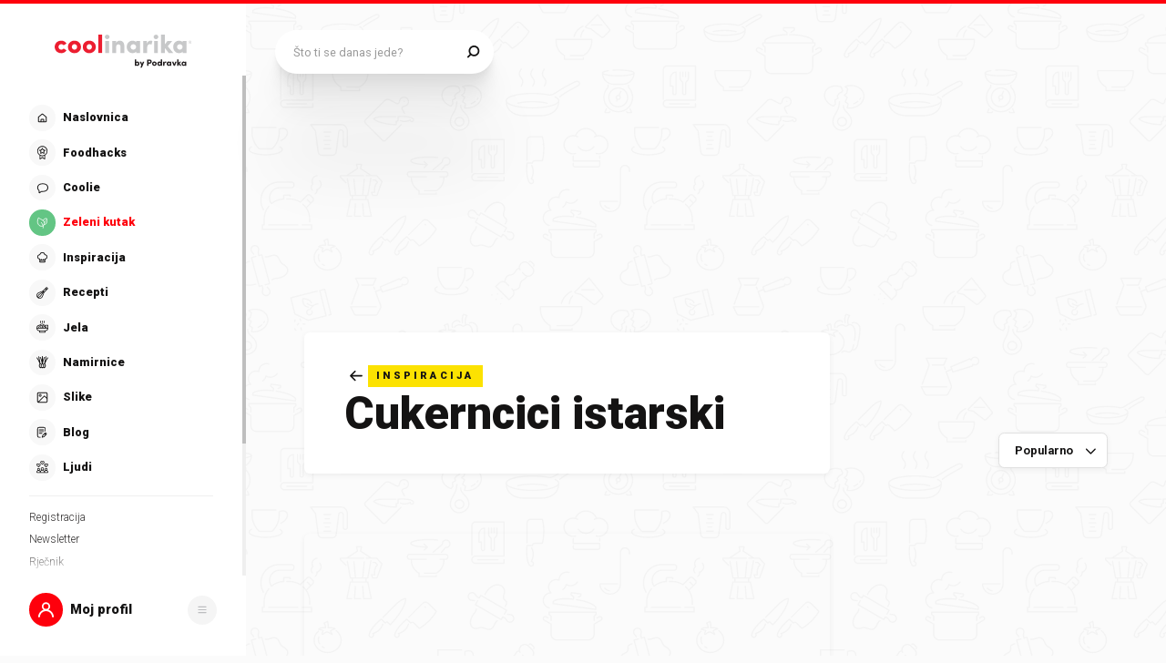

--- FILE ---
content_type: application/javascript; charset=UTF-8
request_url: https://static.cdn.coolinarika.net/_next/static/chunks/1305.a80261404d8f2d89.js
body_size: 10411
content:
"use strict";(self.webpackChunk_N_E=self.webpackChunk_N_E||[]).push([[1305],{15808:function(e,i,o){var l=o(2784);let a=(e,i)=>{let[o,a]=(0,l.useState)(e);return(0,l.useEffect)(()=>{let o=setTimeout(()=>{a(e)},i);return()=>{clearTimeout(o)}},[e,i]),o};i.Z=a},70972:function(e,i,o){var l=o(44068);let a=e=>{let i={},o=(0,l.Z)(e);return null==o||o.forEach(e=>{i[null==e?void 0:e.name]||(i[null==e?void 0:e.name]=(null==e?void 0:e.value)||"")}),i};i.Z=a},61305:function(e,i,o){o.r(i),o.d(i,{default:function(){return ej}});var l=o(52322),a=o(2784),t=o(82066),n=o(66045),r=o(63397),d=o(27838),s=o(68344),u=o(13980),v=o.n(u),c=o(85772),p=o(75804),m=o(65014),h=o(13205),f=o(89629),g=o(88459),b=o(31754),j=o(27994),x=o(67693),z=o(80860),y=o(51677),k=o(63671),M=o(58138),Z=o(70972),C=o(28655),S=o(33935),_=o(95349),A=o(94449),N=o(81464),P=o(57833),w=o(20279);let R=e=>e.normalize("NFD").replace(/[\u0300-\u036f]/g,"");var I=o(15808),T=o(98717),O=o(14844),E=o(64957),L=o(45877),W=o(11198),D=o(30334),H=o(94730),F=o(79626),B=o(16202),U=o(28165),V=o(61905),Y=o(47441),K=o(83087);let q=(0,U.F4)({from:{}}),G=(0,U.F4)({from:{}}),J=e=>{var i,o,l,a,t,n,r,d,s,u,v,c,p,m,h,f,g,b,j;let{theme:x,labelAlignLeft:z,size:y,variant:k,inputType:M,fieldWidth:Z,inputWidth:C,disabled:S,focused:_,hasBottomSpacing:A,isActionComponentTitle:N,hasScrollToView:P,error:w}=e,R={fontSize:16,borderRadius:100,normal:{padding:[10,22],height:48,fontWeight:x.typography.fontWeight.regular},large:{padding:[10,22],height:62,fontWeight:x.typography.fontWeight.bold}};return{position:"relative",margin:0,padding:0,display:"flex",flexDirection:"column",width:"100%",...Z&&{maxWidth:(0,K.Z)(Z,!0)},..."hidden"===M&&{display:"none!important"},...A&&{marginBottom:(0,V.Z)(30)},[x.breakpoints.up("md")]:{...z&&{flexDirection:"row",alignItems:"flex-start"}},"& .inputContainer":{...P&&{scrollMargin:"15px"},display:"flex",flexDirection:"column",flex:1,alignItems:"flex-start",width:"100%","&_inner":{display:"flex",flexDirection:"row",flex:1,width:"100%"}},"& .inputWrap":{position:"relative",cursor:"text",display:"inline-flex",boxSizing:"border-box",alignItems:"center",width:"100%",background:w?x.colors.form.error.background:null===(i=x.colors.form.input[k])||void 0===i?void 0:null===(o=i.background)||void 0===o?void 0:o.default,border:"1px solid",borderColor:w?x.colors.form.error.border:null===(l=x.colors.form.input[k])||void 0===l?void 0:null===(a=l.border)||void 0===a?void 0:a.default,borderRadius:(0,V.Z)(R.borderRadius),boxShadow:"none",transitionDuration:x.transitions.input.text.default.duration,transitionTimingFunction:x.transitions.input.text.default.timingFunction,transitionDelay:x.transitions.input.text.default.delay,transitionProperty:"color, background, border-color, box-shadow",...C&&{maxWidth:(0,K.Z)(C,!0)},..._&&{outline:0,background:w?x.colors.form.error.background:null===(t=x.colors.form.input[k])||void 0===t?void 0:null===(n=t.background)||void 0===n?void 0:n.focus,borderColor:w?x.colors.form.error.border:null===(r=x.colors.form.input[k])||void 0===r?void 0:null===(d=r.border)||void 0===d?void 0:d.focus,boxShadow:w?"none":x.shadows.input.focus},...S&&{cursor:"not-allowed"},[x.breakpoints.up("md")]:{...z&&{flex:1}},"&:hover":{...!S&&{borderColor:w?x.colors.form.error.border:null===(s=x.colors.form.input[k])||void 0===s?void 0:null===(u=s.border)||void 0===u?void 0:u.hover}},input:{font:"inherit",color:w?x.colors.form.error.text:null===(v=x.colors.form.input[k])||void 0===v?void 0:null===(c=v.text)||void 0===c?void 0:c.default,padding:(0,Y.Z)(null===(p=R[y])||void 0===p?void 0:p.padding),border:0,borderRadius:(0,V.Z)(R.borderRadius),boxSizing:"border-box",background:w?x.colors.form.error.background:"none",height:(0,V.Z)(null===(m=R[y])||void 0===m?void 0:m.height),margin:0,WebkitTapHighlightColor:"transparent",display:"block",minWidth:0,width:"100%",fontSize:(0,V.Z)(R.fontSize),fontWeight:null===(h=R[y])||void 0===h?void 0:h.fontWeight,animationDuration:"10ms",animationName:G,"&::placeholder":{color:w?x.colors.form.error.text:null===(f=x.colors.form.input[k])||void 0===f?void 0:null===(g=f.text)||void 0===g?void 0:g.placeholder,opacity:1},"&:focus":{outline:0},"&:disabled":{cursor:"not-allowed",color:null===(b=x.colors.form.input[k])||void 0===b?void 0:null===(j=b.text)||void 0===j?void 0:j.disabled},"&:invalid":{boxShadow:"none"},"&:-webkit-autofill":{animationDuration:"5000s",animationName:q},..."search"===M&&{MozAppearance:"textfield",WebkitAppearance:"textfield"}}},"& .inputAction":{display:"flex",margin:(0,Y.Z)([4,12,4,0]),...N&&{position:"absolute",right:0,bottom:(0,V.Z)(-20)}}}},Q=W.Z.div(e=>({...J(e)})),X=(0,a.forwardRef)((e,i)=>{let{labelAlignLeft:o,labelWidth:t,labelComponent:n,labelIconComponent:r,labelIsMobileOnly:d,type:s,name:u,id:v,value:c,label:p,placeholder:m,onBlur:h,onChange:f,onClick:g,onFocus:b,onKeyDown:j,onKeyUp:x,readOnly:z,required:y,disabled:k,autoComplete:M,error:Z,errorMessage:C,hasScrollToView:S,hasBottomSpacing:_,helpText:A,fieldWidth:N,inputWidth:P,actionComponent:w,actionComponentRenderCondition:R,suffix:I,suffixWidth:T,className:O,isActionComponentTitle:E,clearErrors:L,variant:W,size:U,...V}=e,[Y]=(0,D.ZP)(D.lg),[K,q]=(0,a.useState)(!1),G=(0,a.useRef)();if((0,a.useEffect)(()=>{k&&K&&(q(!1),h&&h())},[k,K,h]),S&&K){let e=null==G?void 0:G.current;e&&e.scrollIntoView({behavior:Y?"smooth":"auto",block:"start"})}let J=e=>{if(k){e.stopPropagation();return}b&&b(e),q(!0)},X=e=>{h&&h(e),q(!1)};return(0,l.jsxs)(Q,{labelAlignLeft:o,labelWidth:t,inputType:s,focused:K,disabled:k,error:Z,variant:W,size:U,fieldWidth:N,inputWidth:P,className:O,isActionComponentTitle:E,hasScrollToView:S,hasBottomSpacing:_,...V,children:[(0,l.jsx)(B.ZP,{className:"label",label:p,labelComponent:n,iconComponent:r,id:v,htmlFor:v,error:Z,required:y,focused:K,variant:B.zz.PRIMARY,size:B.Zz[null==U?void 0:U.toUpperCase()],width:t,alignLeft:o,isMobileOnly:d}),(0,l.jsxs)("div",{className:"inputContainer",ref:G,children:[(0,l.jsx)("div",{className:"inputContainer_inner",children:(0,l.jsxs)("div",{className:"inputWrap",children:[(0,l.jsx)("input",{ref:i,type:s,name:u,"aria-invalid":!!Z,id:v,value:c,placeholder:m,onFocus:J,onBlur:X,onChange:function(e){for(var i,o=arguments.length,l=Array(o>1?o-1:0),a=1;a<o;a++)l[a-1]=arguments[a];f&&f(e,...l),"title"===u&&(null===(i=e.target.value)||void 0===i?void 0:i.length)&&L()},onClick:g,onKeyDown:j,onKeyUp:x,readOnly:z,required:y,disabled:k,autoComplete:M}),w&&!k&&!!R&&(0,l.jsx)("div",{className:"inputAction",children:(0,l.jsx)(w,{})})]})}),(0,l.jsx)(H.Z,{error:Z,errorMessage:C}),(0,l.jsx)(F.Z,{text:A})]})]})}),$=Object.freeze({PRIMARY:"primary",SECONDARY:"secondary",TERTIARY:"tertiary",QUATERNARY:"quaternary"}),ee=Object.freeze({NORMAL:"normal",LARGE:"large"});X.propTypes={type:v().string,name:v().string,id:v().string,value:v().oneOfType([v().string,v().number]),label:v().string,labelAlignLeft:v().bool,labelWidth:v().oneOfType([v().string,v().number]),labelComponent:v().node,labelIconComponent:v().node,labelIsMobileOnly:v().bool,placeholder:v().string,onBlur:v().func,onChange:v().func,onClick:v().func,onFocus:v().func,onKeyDown:v().func,onKeyUp:v().func,clearErrors:v().func,hasBottomSpacing:v().bool,readOnly:v().bool,required:v().bool,disabled:v().bool,autoComplete:v().string,error:v().bool,hasScrollToView:v().bool,errorMessage:v().string,helpText:v().string,variant:v().oneOf([...Object.values($)]),size:v().oneOf([...Object.values(ee)]),fieldWidth:v().oneOfType([v().string,v().number]),inputWidth:v().oneOfType([v().string,v().number]),actionComponent:v().elementType,actionComponentRenderCondition:v().oneOfType([v().string,v().number,v().bool]),suffix:v().string,suffixWidth:v().oneOfType([v().string,v().number]),className:v().string,isActionComponentTitle:v().bool},X.defaultProps={type:"text",name:void 0,id:void 0,value:void 0,label:void 0,labelAlignLeft:!1,labelWidth:void 0,labelComponent:void 0,labelIconComponent:void 0,labelIsMobileOnly:!1,placeholder:void 0,hasBottomSpacing:!0,onBlur:()=>{},onChange:()=>{},onClick:()=>{},onFocus:()=>{},onKeyDown:()=>{},onKeyUp:()=>{},clearErrors:()=>{},readOnly:!1,required:!1,disabled:!1,hasScrollToView:!1,autoComplete:void 0,error:!1,errorMessage:void 0,helpText:void 0,variant:$.PRIMARY,size:ee.NORMAL,fieldWidth:void 0,inputWidth:void 0,actionComponent:void 0,actionComponentRenderCondition:!0,suffix:void 0,suffixWidth:void 0,className:void 0,isActionComponentTitle:!1};let ei=(e,i)=>{let{tasteProfile:o}=(0,s.parseCookies)(),l=o?JSON.parse(o):{};return l[e]=i,(0,s.setCookie)(null,"tasteProfile",JSON.stringify(l)),!0},eo=e=>{let{children:i}=e,o=(0,N.H)(),{id:d}=(0,h.Z)(),[s,u]=(0,a.useState)(),v=(0,I.Z)(s,500),c=(0,A.I0)(),[m,g]=(0,a.useState)([]),{sendNotification:b}=(0,p.Z)({id:"taste-profile-notification"}),{pages:[j=[]]}=(0,f.Ip)({resource:"jela/1st-level",params:{query:{search:v}}}),{data:x}=(0,f.p)({resource:"moj-profil",id:d||null}),{meals:z}=(0,A.v9)(e=>e.tasteProfile),y=async()=>{if(!d)return ei("meals",z);let e=await n.ZP.update("users",{id:d,data:{extended_attributes:{taste_profile_meals:z}}}),{data:i}=e;return i},k=(0,t.useMutation)(()=>y(),{onSuccess:()=>{},onError:()=>{b({message:"Nešto je pošlo po zlu!",type:"error"})}});(0,a.useEffect)(()=>{var e,i,o,l,a;let t=async e=>{if(!(null==e?void 0:e.length))return;let i=await Promise.allSettled(e.map(e=>(0,f.GF)({resource:"jela",id:(0,w.Z)(R(e))})));if(null==i?void 0:i.length){let o=i.filter(e=>{let{status:i}=e;return"fulfilled"===i});if(null==o?void 0:o.length){let i=e.map(e=>(0,w.Z)(R(e))),l=o.map(function(){let{value:o}=arguments.length>0&&void 0!==arguments[0]?arguments[0]:{};return o.find(function(){let{id:o,slug:l,parent:a}=arguments.length>0&&void 0!==arguments[0]?arguments[0]:{};return e.includes(o)||i.includes(l)||e.includes(null==a?void 0:a.id)||i.includes(null==a?void 0:a.slug)})}),a=l.map(function(){let{parent:o,...l}=arguments.length>0&&void 0!==arguments[0]?arguments[0]:{};return o&&(e.includes(null==o?void 0:o.id)||i.includes(null==o?void 0:o.slug))?o:l});g(a)}}};Array.isArray(null==x?void 0:null===(e=x.extended_attributes)||void 0===e?void 0:e.tasteProfileMeals)&&(null==x?void 0:null===(i=x.extended_attributes)||void 0===i?void 0:null===(o=i.tasteProfileMeals)||void 0===o?void 0:o.length)&&c(P.t.addMealsArray((null==x?void 0:null===(l=x.extended_attributes)||void 0===l?void 0:l.tasteProfileMeals)||[]));try{t((null==x?void 0:null===(a=x.extended_attributes)||void 0===a?void 0:a.tasteProfileMeals)||[])}catch(e){g([])}},[x]),(0,a.useEffect)(()=>()=>{k.mutate()},[]);let M=(0,a.useMemo)(()=>{let e=(null==z?void 0:z.map(e=>{let i=[...m,...j].find(function(){let{id:i,title:o,parent:l}=arguments.length>0&&void 0!==arguments[0]?arguments[0]:{};return i===e||o===e});return{type:"checkboxCard",value:!1,checked:!0,id:null==i?void 0:i.id,label:null==i?void 0:i.title,onChange:()=>{g(e=>[...e,i]),c(P.t.addMeals(null==i?void 0:i.id))}}}))||[],i=j.filter(e=>!(null==z?void 0:z.includes(null==e?void 0:e.id))).map(e=>({type:"checkboxCard",value:!1,id:null==e?void 0:e.id,label:null==e?void 0:e.title,onChange:()=>{g(i=>[...i,e]),c(P.t.addMeals(null==e?void 0:e.id))}}))||[];return[...e,...i]},[j,z,m]),Z=e=>{var i,o,l;u(null===(i=null==e?void 0:null===(o=e.target)||void 0===o?void 0:null===(l=o.value)||void 0===l?void 0:l.trim())||void 0===i?void 0:i.toLowerCase())};return(0,l.jsxs)(l.Fragment,{children:[(0,l.jsx)(T.Z,{titleHighlight:"Omiljena",titleRest:"jela",description:"Reci nam koja jela posebno voliš i potrudit ćemo se pronaći recepte u kojima se nalaze."}),i,(0,l.jsx)(X,{placeholder:"Odaberi iz liste ili pretraži...",onChange:Z}),!!(null==M?void 0:M.length)&&(0,l.jsx)(E.Z,{variant:"form.survey.row",children:M.map((e,i)=>(0,l.jsx)(L.Z,{variant:"form.survey.column",children:(0,l.jsx)(r.gN,{name:null==e?void 0:e.id,children:i=>{let{field:o,form:l}=i;return(0,O.Z)(e,o,l)}})},o("".concat(null==e?void 0:e.id,"-").concat(null==e?void 0:e.slug,"-").concat(i))))})]})};var el=(0,M.P)(eo);let ea=e=>{let{children:i}=e,o=(0,N.H)(),{id:d}=(0,h.Z)(),[s,u]=(0,a.useState)(),v=(0,I.Z)(s,500),c=(0,A.I0)(),{sendNotification:m}=(0,p.Z)({id:"taste-profile-notification"}),{pages:[g=[]]}=(0,f.Ip)({resource:"namirnice-taste",id:v}),{data:b}=(0,f.p)({resource:"moj-profil",id:d||null}),{ingredients:j}=(0,A.v9)(e=>e.tasteProfile),x=async()=>{if(!d)return ei("ingredients",j);let e=await n.ZP.update("users",{id:d,data:{extended_attributes:{taste_profile_ingredients:j}}}),{data:i}=e;return i},z=(0,t.useMutation)(()=>x(),{onSuccess:()=>{},onError:()=>{m({message:"Nešto je pošlo po zlu!",type:"error"})}});(0,a.useEffect)(()=>{var e,i,o,l;Array.isArray(null==b?void 0:null===(e=b.extended_attributes)||void 0===e?void 0:e.tasteProfileIngredients)&&(null==b?void 0:null===(i=b.extended_attributes)||void 0===i?void 0:null===(o=i.tasteProfileIngredients)||void 0===o?void 0:o.length)&&c(P.t.addArray(null==b?void 0:null===(l=b.extended_attributes)||void 0===l?void 0:l.tasteProfileIngredients))},[b]),(0,a.useEffect)(()=>()=>{z.mutate()},[]);let y=(0,a.useMemo)(()=>{let e=(null==j?void 0:j.map(e=>({type:"checkboxCard",value:!1,checked:!0,id:"ingredients.".concat(e),label:e,onChange:()=>c(P.t.add(e))})))||[],i=g.filter(e=>!(null==j?void 0:j.includes(null==e?void 0:e.name))).map(e=>({type:"checkboxCard",value:!1,id:"ingredients.".concat(null==e?void 0:e.name),label:null==e?void 0:e.name,onChange:()=>c(P.t.add(null==e?void 0:e.name))}))||[];return[...e,...i]},[g,j,b]),k=e=>{var i,o,l;u(null===(i=null==e?void 0:null===(o=e.target)||void 0===o?void 0:null===(l=o.value)||void 0===l?void 0:l.trim())||void 0===i?void 0:i.toLowerCase())};return(0,l.jsxs)(l.Fragment,{children:[(0,l.jsx)(T.Z,{titleHighlight:"Omiljene",titleRest:"namirnice",description:"Reci nam koje namirnice posebno voliš i potrudit ćemo se pronaći recepte u kojima se nalaze."}),i,(0,l.jsx)(X,{placeholder:"Odaberi iz liste ili pretraži...",onChange:k}),!!(null==y?void 0:y.length)&&(0,l.jsx)(E.Z,{variant:"form.survey.row",children:y.map((e,i)=>(0,l.jsx)(L.Z,{variant:"form.survey.column",children:(0,l.jsx)(r.gN,{name:null==e?void 0:e.id,children:i=>{let{field:o,form:l}=i;return(0,O.Z)(e,o,l)}})},o((null==e?void 0:e.id)||i)))})]})};var et=(0,M.P)(ea),en=["avokado","bademi","banane","blitva","bob","brokula","bundeva","celer","cikla","dagnje","divljač","gljive","gorušica i senf","hobotnica","jaja","ječam","junetina i govedina","kelj","kikiriki","krumpir","leća","lignje","limun","lisnato tijesto","losos","maslac","maslinovo ulje","mlijeko","mrkva","orasi","panceta","paprika","peršin","piletina","puretina","pšenica","rajčica","raž","riba","rotkvica","salama","sezam","sjemenke","slanina","slatko vrhnje","soja","sol","srdela","svinjetina","tartufi","teletina","tikvice","tjestenina","tofu","tuna","zob","češnjak","čokolada za kuhanje","đumbir","šampinjoni","škampi","špinat"];let er=e=>{let{children:i}=e,o=(0,N.H)(),{id:d}=(0,h.Z)(),[s,u]=(0,a.useState)(),v=(0,I.Z)(s,500),c=(0,A.I0)(),{sendNotification:m}=(0,p.Z)({id:"taste-profile-notification"}),{pages:[g=[]]}=(0,f.Ip)({resource:"namirnice-taste",id:v}),{data:b}=(0,f.p)({resource:"moj-profil",id:d||null}),{ingredientsIgnore:j}=(0,A.v9)(e=>e.tasteProfile),x=async()=>{if(!d)return ei("ingredientsIgnore",j);let e=await n.ZP.update("users",{id:d,data:{extended_attributes:{taste_profile_ingredients_ignore:j}}}),{data:i}=e;return i},z=(0,t.useMutation)(()=>x(),{onSuccess:()=>{},onError:()=>{m({message:"Nešto je pošlo po zlu!",type:"error"})}});(0,a.useEffect)(()=>{var e,i,o,l;Array.isArray(null==b?void 0:null===(e=b.extended_attributes)||void 0===e?void 0:e.tasteProfileIngredientsIgnore)&&(null==b?void 0:null===(i=b.extended_attributes)||void 0===i?void 0:null===(o=i.tasteProfileIngredientsIgnore)||void 0===o?void 0:o.length)&&c(P.t.addIgnoreArray(null==b?void 0:null===(l=b.extended_attributes)||void 0===l?void 0:l.tasteProfileIngredientsIgnore))},[b]),(0,a.useEffect)(()=>()=>{z.mutate()},[]);let y=(0,a.useMemo)(()=>{let e=(null==j?void 0:j.map(e=>({type:"checkboxCard",isNegative:!0,value:!1,checked:!0,id:"ingredients_ignore.".concat(e),label:e,onChange:()=>c(P.t.addIgnore(e))})))||[],i=g.filter(e=>!(null==j?void 0:j.includes(null==e?void 0:e.name))).map(e=>({type:"checkboxCard",isNegative:!0,value:!1,id:"ingredients_ignore.".concat(null==e?void 0:e.name),label:null==e?void 0:e.name,onChange:()=>c(P.t.addIgnore(null==e?void 0:e.name))}))||[],o=en.filter(e=>!(null==j?void 0:j.includes(e))).map(e=>({type:"checkboxCard",isNegative:!0,value:!1,id:"ingredients_ignore.".concat(e),label:e,onChange:()=>c(P.t.addIgnore(e))}))||[];return[...e,...i,...o]},[g,j,b]),k=e=>{var i,o,l;u(null===(i=null==e?void 0:null===(o=e.target)||void 0===o?void 0:null===(l=o.value)||void 0===l?void 0:l.trim())||void 0===i?void 0:i.toLowerCase())};return(0,l.jsxs)(l.Fragment,{children:[(0,l.jsx)(T.Z,{titleHighlight:"ne jedeš",titleRest:"Reci nam što",isReverse:!0,isNegative:!0,description:"Nabroji stvari od kojih baš zazireš kako bi ih znali izbjegavati dok ti nudimo recepte po tvom ukusu."}),i,(0,l.jsx)(X,{placeholder:"Odaberi iz liste ili pretraži...",onChange:k}),!!(null==y?void 0:y.length)&&(0,l.jsx)(E.Z,{variant:"form.survey.row",children:y.map((e,i)=>(0,l.jsx)(L.Z,{variant:"form.survey.column",children:(0,l.jsx)(r.gN,{name:null==e?void 0:e.id,children:i=>{let{field:o,form:l}=i;return(0,O.Z)(e,o,l)}})},o((null==e?void 0:e.id)||i)))})]})};var ed=(0,M.P)(er);let es=e=>{let{children:i,fields:o}=e,a=(0,N.H)();return(0,l.jsxs)(l.Fragment,{children:[(0,l.jsx)(T.Z,{title:"Kulinarsko znanje",description:"Uf, ovo je posljednje pitanje, još jedan klik i gotovo! Reci nam koja je razina tvog kulinarskog znanja. Ne želimo ti dati prelagane ili preteške zadatke."}),null==o?void 0:o.map((e,i)=>{let{options:o}=e||[];return(0,l.jsx)(E.Z,{variant:"form.survey.row",children:null==o?void 0:o.map((i,o)=>(0,l.jsx)(L.Z,{variant:"form.survey.column",children:(0,l.jsx)(r.gN,{name:null==e?void 0:e.name,value:null==i?void 0:i.value,type:"radio",children:e=>{let{field:o,form:l}=e;return(0,O.Z)(i,o,l)}})},a((null==i?void 0:i.id)||o)))},a((null==e?void 0:e.id)||i))}),i]})};es.propTypes={fields:v().oneOfType([v().array,v().object])},es.defaultProps={fields:void 0};var eu=o(25499),ev=o(54608);let ec=(0,ev.Z)((0,l.jsxs)(l.Fragment,{children:[(0,l.jsx)("path",{d:"M18.4 4a9.594 9.594 0 00-8.386 14.265l-.554.92c-.52.869-1.146 1.67-1.863 2.386l-3.129 3.131a1.608 1.608 0 000 2.265l.564.564a1.608 1.608 0 002.266 0l3.128-3.128a12.332 12.332 0 012.387-1.864l.92-.553A9.6 9.6 0 1018.4 4zm-5.997 17.853a13.132 13.132 0 00-2.542 1.984l-3.127 3.127a.806.806 0 01-1.135 0l-.564-.564a.806.806 0 010-1.134l3.128-3.128a13.136 13.136 0 001.984-2.541l.341-.57a9.67 9.67 0 002.483 2.483l-.568.343zm5.997.547a8.8 8.8 0 118.8-8.8 8.81 8.81 0 01-8.8 8.8z"}),(0,l.jsx)("path",{d:"M18.4 5.6a8 8 0 108 8 8.01 8.01 0 00-8-8zm0 15.2a7.2 7.2 0 117.2-7.2 7.208 7.208 0 01-7.2 7.2zM6.731 24.703l-.848.849a.4.4 0 10.565.565l.85-.849a.4.4 0 00-.567-.565z"}),(0,l.jsx)("path",{d:"M17.43 10.003a2.2 2.2 0 100 4.4 2.2 2.2 0 000-4.4zm0 3.6a1.4 1.4 0 110-2.8 1.4 1.4 0 010 2.8z"}),(0,l.jsx)("path",{d:"M22.24 13.337c-.187.219-.382.428-.584.63.191-.427.314-.88.364-1.346l.004-.045a4.152 4.152 0 00-2.188-3.752c-.85-.46-1.85-.436-2.735-.415l-.134.003a4.283 4.283 0 00-1.996.418c-.539.352-.98.833-1.284 1.4a4.31 4.31 0 01-.447.552c-.33.322-.587.71-.756 1.138-.277.837.186 1.48.56 2l.11.153c.227.324.426.667.591.96.061.107.115.22.168.333.097.222.215.434.353.633.648.89 1.622.76 2.404.655.265-.043.532-.066.8-.067-.23.08-.46.153-.696.217a1.535 1.535 0 10.807 2.96 14.023 14.023 0 006.99-4.432 1.535 1.535 0 10-2.331-1.995zm-4.05 2.538c-.14-.026-.28-.051-.42-.071a4.537 4.537 0 00-1.207.053c-.796.106-1.302.148-1.652-.333-.108-.16-.2-.329-.277-.505a6.045 6.045 0 00-.194-.384 12.63 12.63 0 00-.633-1.025l-.115-.16c-.372-.517-.587-.86-.45-1.277.14-.322.341-.613.594-.856a5.01 5.01 0 00.527-.66c.235-.451.576-.837.994-1.126a3.61 3.61 0 011.628-.32l.134-.003c.823-.02 1.672-.04 2.332.32a3.376 3.376 0 011.774 3l-.004.04a4.532 4.532 0 01-.527 1.574l-.12.25a8.08 8.08 0 01-.465.856 10.93 10.93 0 01-1.197.72 4.817 4.817 0 01-.723-.093zm5.693-2.099a.732.732 0 01.08 1.036 13.229 13.229 0 01-6.595 4.178.735.735 0 01-.386-1.417 11.829 11.829 0 002.154-.827 11.722 11.722 0 001.513-.9 11.791 11.791 0 002.2-1.99.736.736 0 011.036-.08h-.002z"})]}),"ZnanjePocetno"),ep=(0,ev.Z)((0,l.jsx)("path",{d:"M4.297 14.059l3.239.529a.48.48 0 00.34-.076.469.469 0 00.055-.73l-1.96-1.825s1.322.204 1.472.204a2.82 2.82 0 002.174-1.033l.373.06a1.875 1.875 0 00.605-3.7l-2.393-.39a2.714 2.714 0 01-1.778-1.102.469.469 0 10-.76.548A3.646 3.646 0 008.05 8.022l2.393.391a.938.938 0 01-.303 1.85l-.039-.006c.051-.149.09-.301.115-.456a.469.469 0 00-.387-.538l-4.626-.756a2.813 2.813 0 10-.907 5.552zM2.9 10.98c.042-.26.139-.507.283-.726l1.13.957-1.375.547a1.863 1.863 0 01-.038-.778zm.501 1.603l1.216-.484-.169 1.034a1.866 1.866 0 01-1.047-.55zm1.973.7l.085-.523.7.652-.785-.128zm1.765-2.086l.227-1.388 1.792.293a1.878 1.878 0 01-2.019 1.095zM5.053 9.433l1.387.226-.226 1.388-.797-.13-1.532-1.296a1.866 1.866 0 011.168-.188zM30.047 21.133a1.878 1.878 0 00-2.1-1.618l-6.973.902a.469.469 0 00-.405.525v.002l-.93.12v-.002a.468.468 0 00-.525-.405l-3.583.464v-.902a.469.469 0 10-.937 0v.937a.47.47 0 00.008.085l-3.129.405v-.876a.469.469 0 10-.937 0v.997l-3.75.485v-1.014a.469.469 0 00-.938 0v1.135l-3.47.449a.468.468 0 00-.404.525l.24 1.86A2.341 2.341 0 004.84 27.23l13.017-1.684a2.346 2.346 0 001.95-1.672l1.123-.145v.002a.469.469 0 00.526.404l6.973-.902a1.876 1.876 0 001.619-2.1zm-12.311 3.484L4.719 26.3a1.408 1.408 0 01-1.575-1.214l-.18-1.395 15.806-2.045v.002l.18 1.393c.012.092.014.186.008.28a.469.469 0 00-.019.148 1.408 1.408 0 01-1.203 1.147zm2.143-1.697l-.12-.927.93-.12.12.927-.93.12zm9.05-.973a.931.931 0 01-.621.357l-6.509.842v-.002l-.237-1.834c0-.007 0-.014-.002-.021v-.003l6.507-.842a.937.937 0 01.863 1.503zM13.681 17.812a1.406 1.406 0 002.544.53l.528-.775.387.263a.469.469 0 00.651-.123l.264-.388a2.343 2.343 0 10-3.875-2.638l-.263.388a.469.469 0 00.123.65l.388.264-.527.775a1.398 1.398 0 00-.22 1.054zm2.175-3.193a1.406 1.406 0 011.424 2.173l-2.324-1.583a1.398 1.398 0 01.9-.59zm.122 2.42l-.528.775a.47.47 0 01-.774-.528l.527-.775.762.52.013.008zM15.421 9.27c.062.013.124.023.187.029-.114.32-.259.628-.431.92a.857.857 0 00.558 1.276l1.693.364a.853.853 0 00.53-.055.858.858 0 00.504-.878 5.336 5.336 0 01-.015-1.017 1.64 1.64 0 002.14-1.256c.089-.478-.072-1-.429-1.396a1.571 1.571 0 00-.75-.484 1.866 1.866 0 00-3.388-.728 1.57 1.57 0 00-.882.133c-.489.214-.85.624-.965 1.097A1.64 1.64 0 0015.42 9.27zm-.338-1.772c.046-.189.211-.365.431-.462.239-.104.391-.079.546-.008a.469.469 0 00.634-.261.93.93 0 011.803.387.469.469 0 00.468.5h.003c.17-.004.32.037.494.231.16.178.239.407.203.598a.703.703 0 01-.839.56.683.683 0 01-.379-.227.47.47 0 00-.815.205 6.26 6.26 0 00-.113 1.898l-1.48-.318a6.262 6.262 0 00.676-1.777.468.468 0 00-.658-.522.684.684 0 01-.695-.06.703.703 0 01-.279-.744zM8.735 16.842L6.221 15.58a.468.468 0 00-.63.209l-1.26 2.514a.468.468 0 00.209.63l2.514 1.26a.468.468 0 00.63-.209l1.26-2.514a.469.469 0 00-.209-.63zm-1.68 2.304l-1.676-.84.84-1.677 1.677.84-.84 1.677zM12.719 15.063a1.875 1.875 0 10-3.751 0 1.875 1.875 0 003.75 0zM10.844 16a.937.937 0 110-1.875.937.937 0 010 1.875zM3.33 17.989a.469.469 0 10-.91-.228l-.058.236a2.873 2.873 0 001.19 3.08.468.468 0 00.52-.78 1.933 1.933 0 01-.8-2.073l.058-.235zM21.625 10.375a.467.467 0 00.332-.137 2.6 2.6 0 00.631-2.675l-.05-.149a.47.47 0 10-.889.297l.05.148a1.668 1.668 0 01-.405 1.716.468.468 0 00.331.8zM10.67 6.625l.157.006a1.667 1.667 0 011.465.979.468.468 0 10.853-.39 2.6 2.6 0 00-2.285-1.526l-.156-.006a.469.469 0 00-.034.937zM19.766 16.927a.47.47 0 00.63-.21 2.6 2.6 0 00-.246-2.737l-.093-.125a.47.47 0 00-.75.562l.093.125a1.668 1.668 0 01.157 1.756.468.468 0 00.21.63zM10.375 18.344v.468a.469.469 0 00.938 0v-.468a.469.469 0 10-.938 0z"}),"ZnanjeSrednje"),em=(0,ev.Z)((0,l.jsxs)(l.Fragment,{children:[(0,l.jsx)("path",{d:"M8.289 21.08l-.747-1.119c-.155-.233-.542-.233-.697 0l-.746 1.12a1.306 1.306 0 00-.198.988c.068.344.267.642.56.838.218.145.455.234.733.222a1.319 1.319 0 001.095-2.048zm-1.095 1.21a.479.479 0 01-.398-.744l.398-.596.397.596a.479.479 0 01-.397.744zM12.482 21.08l-.746-1.119c-.156-.233-.542-.233-.698 0l-.746 1.12a1.306 1.306 0 00-.197.988 1.32 1.32 0 001.292 1.06h.001a1.319 1.319 0 001.095-2.048zm-1.094 1.21a.478.478 0 01-.398-.744l.397-.596.398.596a.48.48 0 01-.397.744zM16.676 21.08l-.746-1.119c-.156-.233-.543-.233-.698 0l-.746 1.12a1.307 1.307 0 00-.198.988 1.32 1.32 0 001.292 1.06h.002c.35 0 .68-.137.93-.385a1.316 1.316 0 00.165-1.664zm-.757 1.07a.479.479 0 01-.736-.605l.398-.595.397.596a.476.476 0 01-.059.605zM17.258 23.968h-2.097v.838h1.678v1.678h.838v-2.097a.419.419 0 00-.419-.42zM5.516 23.968a.42.42 0 00-.42.42v2.096h.84v-1.678h1.677v-.838H5.516zM11.806 23.968h-.838v2.516h.838v-2.516z"}),(0,l.jsx)("path",{d:"M18.516 26.065H4.258a.42.42 0 00-.42.419v1.677c0 .232.189.42.42.42h14.258c.232 0 .42-.188.42-.42v-1.677a.419.419 0 00-.42-.42zm-.42 1.677H4.678v-.839h13.42v.839zM19.355 13.065H3.419a.42.42 0 00-.419.419v2.013a3.443 3.443 0 003.439 3.439h9.896a3.443 3.443 0 003.44-3.44v-2.012a.42.42 0 00-.42-.42zm-.42 2.432c0 1.433-1.166 2.6-2.6 2.6H6.44a2.603 2.603 0 01-2.6-2.6v-1.594h15.097v1.594z"}),(0,l.jsx)("path",{d:"M27.742 11.387h-5.401a1.26 1.26 0 00-1.072.622l-.892 1.475h-1.022v.839h1.258a.418.418 0 00.358-.203l1.02-1.685a.42.42 0 01.354-.21h5.397a.42.42 0 010 .84h-4.793a.84.84 0 00-.72.408l-1.014 1.688h-1.86V16h2.097a.419.419 0 00.359-.203l1.138-1.894h4.793A1.26 1.26 0 0029 12.645a1.26 1.26 0 00-1.258-1.258zM10.129 13.484v2.935a.42.42 0 01-.839 0v-.838a1.26 1.26 0 00-1.258-1.258 1.26 1.26 0 00-1.258 1.258c0 .23-.188.419-.444.419a.395.395 0 01-.395-.394v-2.122h-.838v2.122c0 .68.553 1.233 1.258 1.233a1.26 1.26 0 001.258-1.258.42.42 0 01.839 0v.838a1.26 1.26 0 001.258 1.258 1.26 1.26 0 001.258-1.258v-2.935h-.839zM6.774 10.548h.839a.84.84 0 01.839-.838V8.87a1.68 1.68 0 00-1.678 1.677zM13.065 8.452a1.26 1.26 0 00-1.258 1.258 1.26 1.26 0 001.258 1.258 1.26 1.26 0 001.258-1.258 1.26 1.26 0 00-1.258-1.258zm0 1.677a.42.42 0 110-.84.42.42 0 010 .84zM8.032 5.516a1.68 1.68 0 00-1.677 1.678h.839a.84.84 0 011.677 0h.839a1.68 1.68 0 00-1.678-1.678zM17.258 8.032a1.68 1.68 0 00-1.677 1.678v.42c0 .23.188.418.419.418h2.516a.42.42 0 00.42-.419v-.42a1.68 1.68 0 00-1.678-1.677zM16.42 9.71a.84.84 0 011.678 0h-1.678z"}),(0,l.jsx)("path",{d:"M16.839 10.129v.839a.42.42 0 01-.42.42v.838a1.26 1.26 0 001.258-1.258v-.839h-.838zM10.129 10.548H9.29a1.68 1.68 0 001.678 1.678v-.839a.84.84 0 01-.839-.839zM11.387 3.42a1.26 1.26 0 00-1.258 1.257 1.26 1.26 0 001.258 1.258 1.26 1.26 0 001.258-1.258 1.26 1.26 0 00-1.258-1.258zm0 1.677a.42.42 0 11.001-.84.42.42 0 010 .84zM5.516 8.452a1.68 1.68 0 00-1.677 1.677 1.68 1.68 0 001.677 1.678.42.42 0 00.42-.42V8.871a.42.42 0 00-.42-.42zm-.42 2.403a.839.839 0 010-1.452v1.452zM13.903 5.516a.84.84 0 01-.838.839v.839a1.68 1.68 0 001.677-1.678h-.839zM10.968 7.613h-.839v.839h.839v-.84zM16.839 5.935H16v.84h.839v-.84zM15.161 11.387h-.838v.839h.838v-.839zM28.161 27.742H3v.839h25.161v-.839z"}),(0,l.jsx)("path",{d:"M22.71 23.548h-2.516a.419.419 0 00-.42.42v4.193c0 .232.188.42.42.42h2.516c.232 0 .419-.188.419-.42v-4.193a.419.419 0 00-.42-.42zm-.42 4.194h-1.677v-3.355h1.677v3.355z"}),(0,l.jsx)("path",{d:"M26.064 20.247v-2.989a.419.419 0 00-.419-.42h-1.677a.419.419 0 00-.42.42v2.989a1.68 1.68 0 00-1.258 1.624v6.29c0 .232.188.42.42.42h4.193c.232 0 .42-.188.42-.42v-6.29a1.68 1.68 0 00-1.259-1.624zm.42 7.495h-3.355v-5.871a.84.84 0 01.839-.839c.232 0 .42-.187.42-.42v-2.934h.838v2.935c0 .232.187.42.42.42a.84.84 0 01.838.838v5.871z"}),(0,l.jsx)("path",{d:"M26.903 22.29h-2.516a.419.419 0 00-.42.42v3.774c0 .232.188.42.42.42h2.516a.42.42 0 00.42-.42V22.71a.42.42 0 00-.42-.42zm-.42 3.775h-1.677v-2.936h1.678v2.936zM21.452 21.871a1.68 1.68 0 00-1.678 1.677v.42c0 .232.188.42.42.42h2.516c.232 0 .419-.188.419-.42v-.42a1.68 1.68 0 00-1.677-1.677zm-.84 1.677a.84.84 0 011.678 0h-1.677z"})]}),"ZnanjeNapredno"),eh=function(){let e=arguments.length>0&&void 0!==arguments[0]?arguments[0]:void 0;return[{type:"radioGroup",name:"skill_level",value:e?"".concat(e):void 0,isRadioCard:!0,options:[{type:"radioCard",label:"Početno",id:"skill_level.pocetno",value:"1",iconComponent:(0,l.jsx)(C.Z,{icon:ec}),fullHeight:!0},{type:"radioCard",label:"Srednje",id:"skill_level.srednje",value:"2",iconComponent:(0,l.jsx)(C.Z,{icon:ep}),fullHeight:!0},{type:"radioCard",label:"Napredno",id:"skill_level.napredno",value:"3",iconComponent:(0,l.jsx)(C.Z,{icon:em}),fullHeight:!0}]}]},ef="taste-profile-notification",eg={name:"Baš po mom ukusu!",label:"Baš po mom ukusu!",description:"Mogućnost da ti nudimo personaliziran sadržaj sada je pametno iskorištena! Servirat ćemo ti točno ono što voliš, baš onda kad ti treba. Uživaj! Usto još dobiješ badge i titulu.",assets:{badge_normal:"taste-profile.png",badge_small:"taste-profile.png",label:"Baš po mom ukusu!",name:"Baš po mom ukusu!"}},eb=e=>{var i;let{disableIngredientsSearch:o}=e,u=(0,c.LS)(),[v,M]=(0,a.useState)(1),[A,N]=(0,a.useState)(!1),[P,w]=(0,a.useState)(!1),{sendNotification:R}=(0,p.Z)({id:ef}),I=1===v,T=4===v,{actions:O}=(0,m.Z)(),{id:E,isLoggedIn:L}=(0,h.Z)(),{data:W}=(0,f.p)({resource:"moj-profil",id:E||null}),{eventWithTrackingData:D}=(0,g.XQ)({trackingData:{elementLabel:"Taste profile"}}),H=async e=>{if(!E)return ei("completed",null==e?void 0:e.taste_profile_completed)&&ei("skillLevel",null==e?void 0:e.taste_profile_skill_level);let i=await n.ZP.update("users",{id:E,data:{extended_attributes:e}}),{data:o}=i;return o},F=()=>{R({message:"Nešto je pošlo po zlu!",type:"error"}),w(!1),M(1)},B=(0,t.useMutation)(e=>H(e),{onError:F,onSuccess:()=>{E&&O.create({data:{},options:{onSuccess:()=>{D()},onError:F}})}}),U=()=>{N(!1),M(v-1)},V=()=>{N(!0),M(v+1)},Y=(0,a.useMemo)(()=>{if(L&&(null==W?void 0:W.id)){var e;return eh(null==W?void 0:null===(e=W.extended_attributes)||void 0===e?void 0:e.tasteProfileSkillLevel)}let{tasteProfile:i}=(0,s.parseCookies)(),o=i?JSON.parse(i):{};return eh(null==o?void 0:o.skillLevel)},[W,L]),K=e=>{switch(e){case 1:return(0,l.jsx)(el,{disableSearch:o});case 2:return(0,l.jsx)(et,{action:U,disableSearch:o});case 3:return(0,l.jsx)(ed,{action:U,disableSearch:o});case 4:return(0,l.jsx)(es,{fields:Y});default:return(0,l.jsx)("div",{children:"Not Found"})}},q=async(e,i)=>{T?(B.mutate({taste_profile_completed:!0,taste_profile_skill_level:e.skill_level}),w(!0)):(V(),i.setTouched({}),i.setSubmitting(!1))};return(0,a.useEffect)(()=>{u({type:c.Zu.UPDATE_TITLE,payload:{options:{title:P?"Sjajno":4!==v?"Pitanje ".concat(v," od ").concat(4):"Posljednje pitanje"}}})},[v,P]),(0,l.jsxs)(d.M,{initial:!1,exitBeforeEnter:!0,children:[(0,l.jsx)(z.Z,{children:P?(0,l.jsx)(eu.Z,{title:"Sada znamo tvoje afinitiete!",description:"I dat ćemo sve od sebe da te obaspemo sadržajem koji sasvim odgovara tvojim potrebama.",trophy:eg,onFinishButtonClick:()=>M(1),finishButtonTitle:"U redu",hasContinue:!(null==W?void 0:null===(i=W.extended_attributes)||void 0===i?void 0:i.profile_information_completed),continueTitle:"Ali to nije sve!",continueDescription:'Ako ispuniš svoj osobni profil do kraja, drugi korisnici će te bolje upoznati a osvojit ćeš i svoj prvi Coolinarika trofej <strong>"Znamo se"</strong>.',continueDrawerUID:"drawer-survey-profile-information",onContinueButtonClick:()=>M(1)}):(0,l.jsx)(r.J9,{enableReinitialize:!0,initialValues:(0,Z.Z)(Y),onSubmit:q,children:e=>{let{isSubmitting:i}=e;return(0,l.jsxs)(r.l0,{className:"u-formFullHeight",noValidate:!0,children:[(0,l.jsx)(y.Z,{autoHideScrollbar:!0,children:(0,l.jsx)(d.M,{initial:!1,exitBeforeEnter:!0,custom:A,children:(0,l.jsx)(z.Z,{isForward:A,children:K(v,o)},v)})}),(0,l.jsx)(k.Z,{children:(0,l.jsxs)(b.Z,{justifyContent:I?"flex-end":void 0,children:[!I&&(0,l.jsx)(j.ZP,{title:"Vrati se",onClick:U,size:j.DL.LARGE,sizeMobile:j.DL.NORMAL,variant:j.dc.SECONDARY,iconLeftComponent:(0,l.jsx)(C.Z,{icon:S.Z,rotate:180}),disabled:i,children:"Vrati se"}),(0,l.jsx)(j.ZP,{title:T?"Završi":"Nastavi",type:"submit",size:j.DL.LARGE,sizeMobile:j.DL.NORMAL,variant:j.dc.QUATERNARY,iconRightComponent:T?(0,l.jsx)(C.Z,{icon:_.Z}):(0,l.jsx)(C.Z,{icon:S.Z}),disabled:i,children:T?"Završi":"Nastavi"})]})})]})}})},P?"SurveySuccess":"SurveyTasteProfile"),(0,l.jsx)(x.Z,{uid:ef})]})};eb.propTypes={disableIngredientsSearch:v().bool},eb.defaultProps={disableIngredientsSearch:!1};var ej=(0,M.P)(eb)}}]);
//# sourceMappingURL=1305.a80261404d8f2d89.js.map

--- FILE ---
content_type: application/javascript; charset=UTF-8
request_url: https://static.cdn.coolinarika.net/_next/static/chunks/pages/inspiracija/%5Bslug%5D-18eced6b76886b7b.js
body_size: 4421
content:
(self.webpackChunk_N_E=self.webpackChunk_N_E||[]).push([[4320],{55103:function(e,i,t){(window.__NEXT_P=window.__NEXT_P||[]).push(["/inspiracija/[slug]",function(){return t(14102)}])},14102:function(e,i,t){"use strict";t.r(i),t.d(i,{__N_SSP:function(){return z}});var n=t(52322),o=t(2784),a=t(81464),l=t(25237),r=t.n(l),s=t(5632),d=t(13747),c=t(77765),u=t(31457),v=t(30334),p=t(14521),m=t(89629),g=t(98548),h=t(40130),f=t(41948),w=t(90094),Z=t(30931),x=t(52083),b=t(38766),j=t(15823),k=t(1797),y=t(48274),_=t(20022),N=t(93257);let I=function(){let e=arguments.length>0&&void 0!==arguments[0]?arguments[0]:"",i=null==e?void 0:e.replace(/-/g," ");return"".concat(i.charAt(0).toUpperCase()).concat(i.substr(1))},C=r()(()=>t.e(7177).then(t.bind(t,7177)),{loadableGenerated:{webpack:()=>[7177]},ssr:!1}),O=[{value:JSON.stringify({"metrics.interestingness":{order:"desc"}}),label:"Popularno"},{value:JSON.stringify({published_at:{order:"desc"}}),label:"Najnovije"},{value:JSON.stringify({published_at:{order:"asc"}}),label:"Najstarije"}],B=(e,i)=>{var t;return null===(t=i.find(i=>{let{value:t}=i;return t===e}))||void 0===t?void 0:t.value},E=e=>{var i,t,l,r,E;let{...z}=e,T=(0,a.H)(),P=(0,u.Z)(),{push:S,query:L}=(0,s.useRouter)(),[A]=(0,v.ZP)(v.lg),{uuid:R,slug:D,id:M}=(0,o.useMemo)(()=>(0,c.V)(L));(0,p.Z)({type:"tag",itemId:R||M});let{data:H}=(0,m.p)({resource:"inspiracija",id:R||D||M,enabled:!!(R||D||M)}),F=!!(null==H?void 0:null===(i=H.extended_attributes)||void 0===i?void 0:i.isLanding),W=!!(null==H?void 0:null===(t=H.extended_attributes)||void 0===t?void 0:t.showBanners),[{sort:U},Y]=(0,g.Z)({sort:F?O[1].value:O[0].value}),{pages:G,ref:J,isFetching:V,isFetchingNextPage:X,hasNextPage:q}=(0,m.Ip)({resource:"inspiracija",id:R||D||M,endpoint:"content",enabled:!!(R||D||M),params:{sort:U,query:{showBanners:W}},gtmData:{url:P,title:null==H?void 0:H.title}}),K=(0,o.useCallback)(e=>{Y(i=>{var t;return{...i,sort:null==e?void 0:null===(t=e.target)||void 0===t?void 0:t.value}})},[Y]),Q=(0,o.useMemo)(()=>B(U,O),[U]),$=(0,o.useCallback)(()=>{S("/inspiracija")},[S]),ee=(0,h.Z)(null==H?void 0:null===(l=H.image)||void 0===l?void 0:l.id,"4:3",1500,void 0,"jpg"),ei=(0,o.useMemo)(()=>({...G,title:null==H?void 0:H.title,description:null==H?void 0:H.description,url:P,mainImageUrl:ee,articles:G}),[G]);return(0,n.jsxs)(y.Z,{...z,children:[(0,n.jsx)(x.Z,{item:ei}),(0,n.jsxs)(n.Fragment,{children:[(0,n.jsx)(d.pU,{greaterThan:"md",children:(0,n.jsx)(C,{adUnit:"Tag_Desktop_Out_of_placement",slotId:"div-gpt-ad-1614172800617-0_17",sizes:["fluid"],isInterstitial:!0,programmaticId:17})}),(0,n.jsx)(d.pU,{lessThan:"lg",children:(0,n.jsx)(C,{adUnit:"Tag_Mobile_Out_of_placement",slotId:"div-gpt-ad-1614172288236-0_136",sizes:["fluid"],isInterstitial:!0,programmaticId:136})})]}),(0,n.jsx)(j.Z,{}),(0,n.jsx)(w.Z,{label:F?void 0:"Inspiracija",title:I((null==H?void 0:H.title)||(null==H?void 0:H.slug)),lead:null==H?void 0:H.description,imageId:null==H?void 0:null===(r=H.image)||void 0===r?void 0:r.id,onBackButtonClick:F?void 0:$,backButtonIcon:A,hasShadow:!!(null==H?void 0:null===(E=H.image)||void 0===E?void 0:E.id),size:w.P.MEDIUM}),(0,n.jsx)(_.Z,{variant:"filters.row.offset",children:(0,n.jsx)(N.Z,{variant:"filters.column.select",children:(0,n.jsx)(Z.ZP,{options:O,variant:Z.dZ.TERTIARY,value:Q,onChange:K})})}),(0,n.jsx)(_.Z,{variant:"inspiration.main",disabled:!(null==G?void 0:G.length),children:(0,n.jsx)(N.Z,{variant:"grid.12.noPadding",children:!!(null==G?void 0:G.length)&&(null==G?void 0:G.map((e,i)=>null==e?void 0:e.map((e,t)=>(0,n.jsx)(k.Z,{gridVariant:0===i&&0===t?"2x2":"1x1",index:t,groupIndex:i,item:e,type:null==e?void 0:e.type,isFeedItem:!1,customOverrideLabel:(null==e?void 0:e.type)==="article"?f.u8.SECONDARY:void 0},T((null==e?void 0:e.id)||"".concat(i,"-").concat(t))))))})}),(0,n.jsx)(m.xW,{ref:J}),(V||X)&&q&&(0,n.jsx)(m.cY,{}),(0,n.jsx)(b.Z,{})]})};var z=!0;i.default=E},78044:function(e,i){"use strict";let t=e=>{switch(e.type){case"recipe":return"https://www.coolinarika.com/recept/".concat(null==e?void 0:e.slug,"-").concat(null==e?void 0:e.id);case"article":var i,t,n;return"https://www.coolinarika.com/blog/".concat((null==e?void 0:null===(i=e.taxons)||void 0===i?void 0:null===(t=i["coolinarika-article-category"])||void 0===t?void 0:null===(n=t[0])||void 0===n?void 0:n.slug)||"coolinarika","/").concat((null==e?void 0:e.slug)?"".concat(null==e?void 0:e.slug,"-"):"").concat(null==e?void 0:e.id);case"ingredient":return"https://www.coolinarika.com/namirnica/".concat((null==e?void 0:e.slug)?"".concat(null==e?void 0:e.slug,"-"):"").concat(null==e?void 0:e.id);default:return"https://www.coolinarika.com"}};i.Z=t},73026:function(e,i,t){"use strict";var n=t(2784);i.Z=function(e,i){let t=!(arguments.length>2)||void 0===arguments[2]||arguments[2],o=(0,n.useRef)(i),a=(0,n.useCallback)(i=>{e&&e.current&&!e.current.contains(i.target)&&o.current(i)},[e]);(0,n.useEffect)(()=>{o.current=i}),(0,n.useEffect)(()=>{if(t)return document.addEventListener("click",a),document.addEventListener("ontouchstart",a),()=>{document.removeEventListener("click",a),document.removeEventListener("ontouchstart",a)}},[e,i,t,a])}},51404:function(e,i,t){"use strict";var n=t(52322),o=t(54608);let a=(0,o.Z)((0,n.jsx)("path",{fillRule:"evenodd",clipRule:"evenodd",d:"M19.536 9.264a.9.9 0 010 1.272L14.173 15.9l5.363 5.364a.9.9 0 11-1.272 1.272l-6-6a.9.9 0 010-1.272l6-6a.9.9 0 011.272 0z",fill:"#141313"}),"ChevronLeft");i.Z=a},52083:function(e,i,t){"use strict";var n=t(52322),o=t(2784),a=t(55351),l=t(13980),r=t.n(l),s=t(78044),d=t(30334),c=t(31457),u=t(40130),v=t(4711),p=t(27223),m=t(58138),g=t(79675),h=t(74168);let f=e=>{var i,t,l,r,m;let{item:f,images:w,structuredDataOverwrite:Z}=e,[x]=(0,d.ZP)(["xs","sm","md"],["mobile","mobile","desktop"],null),b=(0,c.Z)(),j=(0,u.Z)(null==f?void 0:null===(i=f.image)||void 0===i?void 0:i.id),k=(0,u.Z)(null==f?void 0:null===(t=f.articles)||void 0===t?void 0:null===(l=t[0])||void 0===l?void 0:null===(r=l[0])||void 0===r?void 0:null===(m=r.image)||void 0===m?void 0:m.id),{seo:y,sDWebSite:_,sDWebPage:N,sDOrganization:I,sDItemList:C}=(0,o.useMemo)(()=>{var e,i;if(!f)return{};let t=(0,v.Z)((0,p.Z)(null==f?void 0:f.title)),n=(0,v.Z)((0,p.Z)(null==f?void 0:f.description),160,"..."),o=(0,g.Z)(null==f?void 0:f.updated_at),a=(null==f?void 0:null===(e=f.articles)||void 0===e?void 0:e.length)&&(null==f?void 0:null===(i=f.articles)||void 0===i?void 0:i[0]),l=(null==a?void 0:a.length)&&(null==a?void 0:a.filter(e=>"promotion"!==e.type));return{seo:{title:t,description:n,canonical:b,openGraph:{url:b,title:t,description:n,type:"website",images:[{width:1200,height:600,url:j||k}],updateTime:o},twitter:{creator:"Coolinarika"}},sDWebSite:{"@context":"https://schema.org","@type":"WebSite",url:"https://www.coolinarika.com",name:"Coolinarika"},sDWebPage:{"@context":"https://schema.org","@type":"WebPage",name:null==f?void 0:f.title,publisher:{"@type":"Organization",url:"https://www.coolinarika.com",name:"Coolinarika",logo:{"@type":"ImageObject",url:null==f?void 0:f.mainImageUrl},sameAs:["https://www.facebook.com/coolinarika","https://www.instagram.com/coolinarika/","https://www.youtube.com/channel/UCZ1MWvP-76e-FzhWMMW8mxg"]},url:"https://www.coolinarika.com"},sDOrganization:{"@context":"https://schema.org","@type":"Organization",url:"https://www.coolinarika.com",name:"Coolinarika",logo:{"@type":"ImageObject",url:null==f?void 0:f.mainImageUrl},sameAs:["https://www.facebook.com/coolinarika","https://www.instagram.com/coolinarika/","https://www.youtube.com/channel/UCZ1MWvP-76e-FzhWMMW8mxg"]},sDItemList:{"@context":"https://schema.org","@type":"ItemList",description:(0,p.Z)(null==f?void 0:f.description),url:null==f?void 0:f.url,itemListElement:l?l.map((e,i)=>({"@type":"ListItem",name:null==e?void 0:e.title,position:i+1,url:(0,s.Z)(e)})):null}}},[f,x,w]);return(0,n.jsxs)(n.Fragment,{children:[y&&(0,n.jsx)(a.PB,{...y}),(_||Z)&&(0,n.jsxs)(n.Fragment,{children:[(0,n.jsx)(h.Z,{data:_,dataOverwrite:Z}),(0,n.jsx)(h.Z,{data:N,dataOverwrite:Z}),(0,n.jsx)(h.Z,{data:I,dataOverwrite:Z}),(0,n.jsx)(h.Z,{data:C,dataOverwrite:Z})]})]})};f.propTypes={item:r().oneOfType([()=>null,r().object]),structuredDataOverwrite:r().oneOfType([()=>null,r().object]),images:r().oneOfType([()=>null,r().arrayOf(r().oneOfType([r().string,r().shape({})]))])},f.defaultProps={item:void 0,structuredDataOverwrite:void 0,images:void 0},i.Z=(0,m.P)(f,{FallbackComponent:()=>null,onError(e,i){console.error("[ListingSeo]: ",e,i)}})},15823:function(e,i,t){"use strict";t.d(i,{Z:function(){return y}});var n=t(52322),o=t(2784),a=t(11198),l=t(3837),r=t(5632),s=t(13980),d=t.n(s),c=t(73026),u=t(27994),v=t(58138),p=t(28655),m=t(51404),g=t(39314),h=t(13106),f=t(39580),w=t(70184),Z=t(61905);let x=e=>{let{theme:i,isSearchOpen:t,isHidden:n}=e;return{display:"flex",flexDirection:"column",position:"fixed",top:0,left:0,margin:0,padding:(0,Z.Z)(20),width:"100%",zIndex:i.zIndex.navigation.inPage,pointerEvents:"none",opacity:1,transform:"translate(0, 0%)",transition:"opacity 0.25s ease-out, transform 0.25s ease-out",...n&&{opacity:0,transform:"translateY(-100%)",transition:"opacity 0.25s ease-in, transform 0.25s ease-in"},[i.breakpoints.up("lg")]:{display:"none"},"@media print":{display:"none"},"& .topBarNav":{position:"relative",display:"flex",flexDirection:"row",justifyContent:"space-between",alignItems:"center",pointerEvents:"none","&_left":{pointerEvents:"auto",marginRight:(0,Z.Z)(10)},"&_right":{flexShrink:0,pointerEvents:"auto",marginLeft:"auto"},"&_logo":{marginTop:(0,Z.Z)(4),marginBottom:(0,Z.Z)(4)},"&_backBtn":{minHeight:0,width:(0,Z.Z)(44),height:(0,Z.Z)(44),marginTop:(0,Z.Z)(3),marginBottom:(0,Z.Z)(3),"& .btn_icon":{fontSize:(0,Z.Z)(28)}},"&_search":{"&ToggleBtn":{marginLeft:(0,Z.Z)(10),minHeight:0,width:(0,Z.Z)(50),height:(0,Z.Z)(50),position:"relative",zIndex:i.zIndex.over,"& .btn_icon":{fontSize:(0,Z.Z)(24)}},"&Wrap":{position:"absolute",right:0,top:"50%",zIndex:0,transform:"translateY(-50%)",pointerEvents:"none",...t&&{zIndex:i.zIndex.over+1,pointerEvents:"auto"},[i.breakpoints.up("560")]:{maxWidth:(0,Z.Z)(335)}}},"&_collection":{"&ToggleBtn":{marginLeft:(0,Z.Z)(10),minHeight:0,width:(0,Z.Z)(50),height:(0,Z.Z)(50)}}}}},b=()=>({open:{opacity:1,width:"100%",visibility:"visible",overflow:"visible"},closed:{opacity:0,width:(0,Z.Z)(120),transitionEnd:{visibility:"hidden",overflow:"hidden"}},transition:{duration:.25,visibility:"visible",ease:[.04,.62,.23,.98]}}),j=a.Z.nav(e=>({...x(e)})),k=e=>{let{disabled:i,logoHref:t,logoHrefAs:a,logoTitle:s,backButtonHref:d,backButtonHrefAs:v,searchComponent:Z,isHidden:x,onCollectionButtonClick:k,isCollectionButtonActive:y,className:_,...N}=e,[I,C]=(0,o.useState)(!1),O=(0,o.useRef)(),{back:B}=(0,r.useRouter)(),[E,z]=(0,o.useState)(!0),T=()=>{B()};return((0,o.useEffect)(()=>{window.sessionStorage.getItem("ClickingIndicator")?z(!1):window.sessionStorage.setItem("ClickingIndicator",1)},[]),(0,c.Z)(O,()=>C(!1)),i)?null:(0,n.jsx)(j,{isSearchOpen:I,isHidden:x,className:_,...N,children:(0,n.jsxs)("div",{className:"topBarNav",children:[(0,n.jsxs)("div",{className:"topBarNav_left",children:[E&&(0,n.jsx)(w.Z,{href:t,hrefAs:a,hrefTitle:s,rounded:!0,className:"topBarNav_logo"}),!E&&(0,n.jsx)(u.ZP,{className:"topBarNav_backBtn",title:"Nazad",variant:u.dc.SECONDARY,size:u.DL.NORMAL,href:d,hrefAs:v,onClick:T,disableBorder:!0,isIconOnly:!0,iconLeftComponent:(0,n.jsx)(p.Z,{icon:m.Z}),hasShadow:!0})]}),(Z||k&&"function"==typeof k)&&(0,n.jsxs)("div",{className:"topBarNav_right",ref:O,children:[k&&"function"==typeof k&&(0,n.jsx)(u.ZP,{className:"topBarNav_collectionToggleBtn",title:y?"Makni iz kolekcije":"Dodaj u kolekciju",variant:y?u.dc.PRIMARY:u.dc.SECONDARY,size:u.DL.NORMAL,onClick:k,isIconOnly:!0,disableBorder:!0,hasShadow:!0,children:y?(0,n.jsx)(p.Z,{icon:g.Z,size:32,color:"#FFFFFF"}):(0,n.jsx)(p.Z,{icon:h.Z,size:32})}),Z&&(0,n.jsxs)(n.Fragment,{children:[(0,n.jsx)(u.ZP,{className:"topBarNav_searchToggleBtn",title:"Pretraga",isIconOnly:!0,disableBorder:!0,hasShadow:!I,iconRightComponent:(0,n.jsx)(p.Z,{icon:f.Z}),size:u.DL.LARGER,variant:u.dc.SECONDARY,onClick:()=>C(!0)}),(0,n.jsx)(l.E.div,{initial:"closed",animate:I?"open":"closed",transition:"transition",variants:b(),className:"topBarNav_searchWrap",children:(0,n.jsx)(Z,{})})]})]})]})})};k.propTypes={disabled:d().bool,logoHref:d().string,logoHrefAs:d().string,logoTitle:d().string,backButtonHref:d().string,backButtonHrefAs:d().string,searchComponent:d().elementType,isHidden:d().bool,onCollectionButtonClick:d().func,isCollectionButtonActive:d().bool,className:d().string},k.defaultProps={disabled:!1,logoHref:"/",logoHrefAs:void 0,logoTitle:"Naslovnica",backButtonHref:void 0,backButtonHrefAs:void 0,searchComponent:void 0,isHidden:void 0,onCollectionButtonClick:void 0,isCollectionButtonActive:!1,className:void 0};var y=(0,v.P)(k)}},function(e){e.O(0,[931,7533,3456,2390,1797,94,6293,9774,2888,179],function(){return e(e.s=55103)}),_N_E=e.O()}]);
//# sourceMappingURL=[slug]-18eced6b76886b7b.js.map